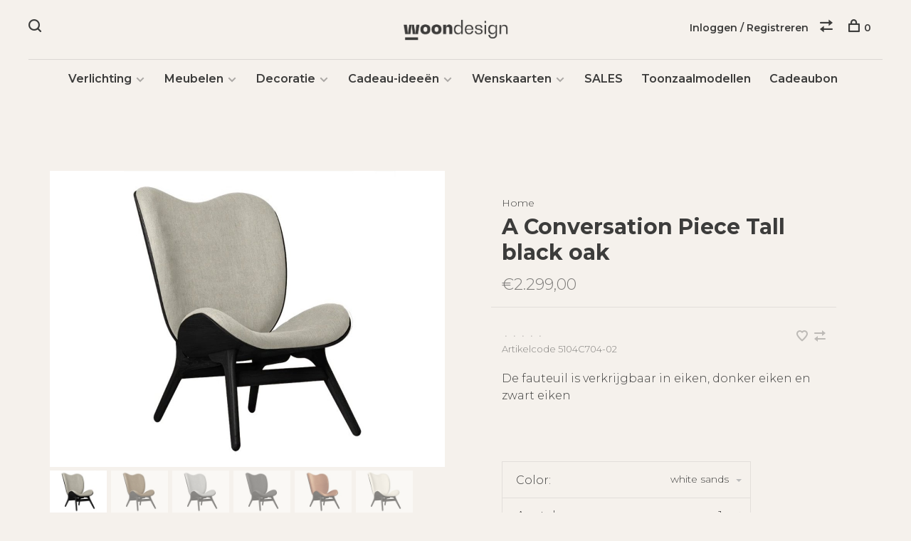

--- FILE ---
content_type: text/html;charset=utf-8
request_url: https://www.woondesignshop.be/a-conversation-piece-tall-black-oak.html
body_size: 13028
content:
<!DOCTYPE html>
<html lang="nl">
  <head>
    
<!-- Google Tag Manager -->
<script>(function(w,d,s,l,i){w[l]=w[l]||[];w[l].push({'gtm.start':
new Date().getTime(),event:'gtm.js'});var f=d.getElementsByTagName(s)[0],
j=d.createElement(s),dl=l!='dataLayer'?'&l='+l:'';j.async=true;j.src=
'https://www.googletagmanager.com/gtm.js?id='+i+dl;f.parentNode.insertBefore(j,f);
})(window,document,'script','dataLayer','GTM-PCLQQ8S');</script>
<!-- End Google Tag Manager -->
    
    <meta charset="utf-8"/>
<!-- [START] 'blocks/head.rain' -->
<!--

  (c) 2008-2026 Lightspeed Netherlands B.V.
  http://www.lightspeedhq.com
  Generated: 22-01-2026 @ 15:03:36

-->
<link rel="canonical" href="https://www.woondesignshop.be/a-conversation-piece-tall-black-oak.html"/>
<link rel="alternate" href="https://www.woondesignshop.be/index.rss" type="application/rss+xml" title="Nieuwe producten"/>
<meta name="robots" content="noodp,noydir"/>
<meta name="google-site-verification" content="GdpObuX5PcrShmPExSGI1tfvoeclb-5piDN1VP_yG2g"/>
<meta property="og:url" content="https://www.woondesignshop.be/a-conversation-piece-tall-black-oak.html?source=facebook"/>
<meta property="og:site_name" content="Woondesign"/>
<meta property="og:title" content="A Conversation Piece Tall black oak"/>
<meta property="og:description" content="De fauteuil is verkrijgbaar in eiken, donker eiken en zwart eiken"/>
<meta property="og:image" content="https://cdn.webshopapp.com/shops/298741/files/408943545/umage-a-conversation-piece-tall-black-oak.jpg"/>
<script>
(function(w,d,s,l,i){w[l]=w[l]||[];w[l].push({'gtm.start':
new Date().getTime(),event:'gtm.js'});var f=d.getElementsByTagName(s)[0],
j=d.createElement(s),dl=l!='dataLayer'?'&l='+l:'';j.async=true;j.src=
'https://www.googletagmanager.com/gtm.js?id='+i+dl;f.parentNode.insertBefore(j,f);
})(window,document,'script','dataLayer','GTM-WFLPVRV4');
</script>
<!--[if lt IE 9]>
<script src="https://cdn.webshopapp.com/assets/html5shiv.js?2025-02-20"></script>
<![endif]-->
<!-- [END] 'blocks/head.rain' -->
        
        
        
          <meta property="product:brand" content="Umage">            <meta property="product:condition" content="new">
      <meta property="product:price:amount" content="2299.00">
      <meta property="product:price:currency" content="EUR">
      <meta property="product:retailer_item_id" content="5104C704-02">        <title>A Conversation Piece Tall black oak - Woondesign</title>
    <meta name="description" content="De fauteuil is verkrijgbaar in eiken, donker eiken en zwart eiken" />
    <meta name="keywords" content="Umage, A, Conversation, Piece, Tall, black, oak, verlichting, lamp, LED, deco, meubelen" />
    <meta http-equiv="X-UA-Compatible" content="ie=edge">
    <meta name="viewport" content="width=device-width, initial-scale=1.0">
    <meta name="apple-mobile-web-app-capable" content="yes">
    <meta name="apple-mobile-web-app-status-bar-style" content="black">
    <meta name="viewport" content="width=device-width, initial-scale=1, maximum-scale=1, user-scalable=0"/>

    <link rel="shortcut icon" href="https://cdn.webshopapp.com/shops/298741/themes/177161/v/300856/assets/favicon.ico?20210616164236" type="image/x-icon" />
    <link href='//fonts.googleapis.com/css?family=Montserrat:400,400i,300,500,600,700,700i,800,900' rel='stylesheet' type='text/css'>
        <link rel="stylesheet" href="https://cdn.webshopapp.com/assets/gui-2-0.css?2025-02-20" />
    <link rel="stylesheet" href="https://cdn.webshopapp.com/assets/gui-responsive-2-0.css?2025-02-20" /> 
    <link rel="stylesheet" href="https://cdn.webshopapp.com/shops/298741/themes/177161/assets/style.css?20260105145228">
    <link rel="stylesheet" href="https://cdn.webshopapp.com/shops/298741/themes/177161/assets/settings.css?20260105145228" />
    
    <script src="//ajax.googleapis.com/ajax/libs/jquery/3.0.0/jquery.min.js"></script>
    <script>
      	if( !window.jQuery ) document.write('<script src="https://cdn.webshopapp.com/shops/298741/themes/177161/assets/jquery-3.0.0.min.js?20260105145228"><\/script>');
    </script>
    <script src="//cdn.jsdelivr.net/npm/js-cookie@2/src/js.cookie.min.js"></script>
    
    <script src="https://cdn.webshopapp.com/assets/gui.js?2025-02-20"></script>
    <script src="https://cdn.webshopapp.com/assets/gui-responsive-2-0.js?2025-02-20"></script>
    <script src="https://cdn.webshopapp.com/shops/298741/themes/177161/assets/scripts-min.js?20260105145228"></script>
    
        
        
        
  </head>
  <body class="page-a-conversation-piece-tall-black-oak">
    
<!-- Google Tag Manager (noscript) -->
<noscript><iframe src="https://www.googletagmanager.com/ns.html?id=GTM-PCLQQ8S"
height="0" width="0" style="display:none;visibility:hidden"></iframe></noscript>
<!-- End Google Tag Manager (noscript) -->
    
    <div class="page-content">
      
                                      	      	              	      	      	            
      <script>
      var product_image_size = '880x660x2',
          product_image_thumb = '176x132x2',
          product_in_stock_label = 'Op voorraad',
          product_backorder_label = 'In backorder',
      		product_out_of_stock_label = 'Niet op voorraad',
          product_multiple_variant_label = 'View all product options',
          show_variant_picker = 1,
          display_variant_picker_on = 'specific',
          show_newsletter_promo_popup = 0,
          newsletter_promo_delay = '10000',
          newsletter_promo_hide_until = '7',
      		currency_format = '€',
          number_format = '0,0.00',
      		shop_url = 'https://www.woondesignshop.be/',
          shop_id = '298741',
        	readmore = 'Lees meer',
          search_url = "https://www.woondesignshop.be/search/",
          search_empty = 'Geen producten gevonden',
                    view_all_results = 'Bekijk alle resultaten';
    	</script>
			
      

<div class="mobile-nav-overlay"></div>

<header class="site-header site-header-lg menu-bottom-layout menu-bottom-layout-center has-mobile-logo">
  
    <nav class="secondary-nav nav-style secondary-nav-left">
    

    <div class="search-header secondary-style">
      <form action="https://www.woondesignshop.be/search/" method="get" id="searchForm">
        <input type="text" name="q" autocomplete="off" value="" placeholder="Zoek naar artikel">
        <a href="#" class="search-close">Sluiten</a>
        <div class="search-results"></div>
      </form>
    </div>
    
    <ul>
      <li class="search-trigger-item">
        <a href="#" title="Zoeken" class="search-trigger"><span class="nc-icon-mini ui-1_zoom"></span></a>
      </li>
    </ul>
    
  </nav>
    
  <a href="https://www.woondesignshop.be/" class="logo logo-lg logo-center">
          <img src="https://cdn.webshopapp.com/shops/298741/themes/177161/v/300861/assets/logo.png?20210616164236" alt="Woondesign" class="logo-image">
      <img src="https://cdn.webshopapp.com/shops/298741/themes/177161/v/300856/assets/logo-white.png?20210616164236" alt="Woondesign" class="logo-image logo-image-white">
              <img src="https://cdn.webshopapp.com/shops/298741/themes/177161/v/300856/assets/logo-mobile.png?20210616164236" alt="Woondesign" class="logo-image-mobile">
      </a>

  <nav class="main-nav nav-style">
    <ul>
      
                  	
      	      	              
                        	
      	                <li class="menu-item-category-9975101 has-child">
          <a href="https://www.woondesignshop.be/verlichting/">Verlichting</a>
          <button class="mobile-menu-subopen"><span class="nc-icon-mini arrows-3_small-down"></span></button>                    <ul class="">
                          <li class="subsubitem has-child">
                <a class="underline-hover" href="https://www.woondesignshop.be/verlichting/binnenverlichting/" title="Binnenverlichting">Binnenverlichting</a>
                <button class="mobile-menu-subopen"><span class="nc-icon-mini arrows-3_small-down"></span></button>                                <ul class="">
                                      <li class="subsubitem">
                      <a class="underline-hover" href="https://www.woondesignshop.be/verlichting/binnenverlichting/hanglampen/" title="Hanglampen">Hanglampen</a>
                    </li>
                                      <li class="subsubitem">
                      <a class="underline-hover" href="https://www.woondesignshop.be/verlichting/binnenverlichting/plafondlampen/" title="Plafondlampen">Plafondlampen</a>
                    </li>
                                      <li class="subsubitem">
                      <a class="underline-hover" href="https://www.woondesignshop.be/verlichting/binnenverlichting/wandlampen/" title="Wandlampen">Wandlampen</a>
                    </li>
                                      <li class="subsubitem">
                      <a class="underline-hover" href="https://www.woondesignshop.be/verlichting/binnenverlichting/inbouwspots/" title="Inbouwspots">Inbouwspots</a>
                    </li>
                                      <li class="subsubitem">
                      <a class="underline-hover" href="https://www.woondesignshop.be/verlichting/binnenverlichting/opbouwspots/" title="Opbouwspots">Opbouwspots</a>
                    </li>
                                      <li class="subsubitem">
                      <a class="underline-hover" href="https://www.woondesignshop.be/verlichting/binnenverlichting/vloerlampen/" title="Vloerlampen">Vloerlampen</a>
                    </li>
                                      <li class="subsubitem">
                      <a class="underline-hover" href="https://www.woondesignshop.be/verlichting/binnenverlichting/tafel-en-bureaulampen/" title="Tafel- en Bureaulampen">Tafel- en Bureaulampen</a>
                    </li>
                                      <li class="subsubitem">
                      <a class="underline-hover" href="https://www.woondesignshop.be/verlichting/binnenverlichting/binnenverlichting-met-sensor/" title="Binnenverlichting met sensor">Binnenverlichting met sensor</a>
                    </li>
                                      <li class="subsubitem">
                      <a class="underline-hover" href="https://www.woondesignshop.be/verlichting/binnenverlichting/railverlichting/" title="Railverlichting">Railverlichting</a>
                    </li>
                                      <li class="subsubitem">
                      <a class="underline-hover" href="https://www.woondesignshop.be/verlichting/binnenverlichting/verlichting-incl-usb-charger/" title="Verlichting incl USB charger ">Verlichting incl USB charger </a>
                    </li>
                                      <li class="subsubitem">
                      <a class="underline-hover" href="https://www.woondesignshop.be/verlichting/binnenverlichting/kastlampen/" title="Kastlampen">Kastlampen</a>
                    </li>
                                      <li class="subsubitem">
                      <a class="underline-hover" href="https://www.woondesignshop.be/verlichting/binnenverlichting/armaturen-zonder-kap/" title="Armaturen zonder kap">Armaturen zonder kap</a>
                    </li>
                                      <li class="subsubitem">
                      <a class="underline-hover" href="https://www.woondesignshop.be/verlichting/binnenverlichting/lampenkappen/" title="Lampenkappen">Lampenkappen</a>
                    </li>
                                      <li class="subsubitem">
                      <a class="underline-hover" href="https://www.woondesignshop.be/verlichting/binnenverlichting/onderdelen/" title="Onderdelen">Onderdelen</a>
                    </li>
                                  </ul>
                              </li>
                          <li class="subsubitem has-child">
                <a class="underline-hover" href="https://www.woondesignshop.be/verlichting/buitenverlichting/" title="Buitenverlichting">Buitenverlichting</a>
                <button class="mobile-menu-subopen"><span class="nc-icon-mini arrows-3_small-down"></span></button>                                <ul class="">
                                      <li class="subsubitem">
                      <a class="underline-hover" href="https://www.woondesignshop.be/verlichting/buitenverlichting/opbouwspots/" title="Opbouwspots">Opbouwspots</a>
                    </li>
                                      <li class="subsubitem">
                      <a class="underline-hover" href="https://www.woondesignshop.be/verlichting/buitenverlichting/inbouwspots/" title="Inbouwspots">Inbouwspots</a>
                    </li>
                                      <li class="subsubitem">
                      <a class="underline-hover" href="https://www.woondesignshop.be/verlichting/buitenverlichting/hanglampen/" title="Hanglampen">Hanglampen</a>
                    </li>
                                      <li class="subsubitem">
                      <a class="underline-hover" href="https://www.woondesignshop.be/verlichting/buitenverlichting/plafondlampen/" title="Plafondlampen">Plafondlampen</a>
                    </li>
                                      <li class="subsubitem">
                      <a class="underline-hover" href="https://www.woondesignshop.be/verlichting/buitenverlichting/wandlampen/" title="Wandlampen">Wandlampen</a>
                    </li>
                                      <li class="subsubitem">
                      <a class="underline-hover" href="https://www.woondesignshop.be/verlichting/buitenverlichting/tuinpalen/" title="Tuinpalen">Tuinpalen</a>
                    </li>
                                      <li class="subsubitem">
                      <a class="underline-hover" href="https://www.woondesignshop.be/verlichting/buitenverlichting/buitenverlichting-met-sensor/" title="Buitenverlichting met sensor">Buitenverlichting met sensor</a>
                    </li>
                                      <li class="subsubitem">
                      <a class="underline-hover" href="https://www.woondesignshop.be/verlichting/buitenverlichting/lichtslingers/" title="Lichtslingers">Lichtslingers</a>
                    </li>
                                      <li class="subsubitem">
                      <a class="underline-hover" href="https://www.woondesignshop.be/verlichting/buitenverlichting/grondspots/" title="Grondspots">Grondspots</a>
                    </li>
                                      <li class="subsubitem">
                      <a class="underline-hover" href="https://www.woondesignshop.be/verlichting/buitenverlichting/onderdelen/" title="Onderdelen">Onderdelen</a>
                    </li>
                                      <li class="subsubitem">
                      <a class="underline-hover" href="https://www.woondesignshop.be/verlichting/buitenverlichting/accessoires/" title="Accessoires">Accessoires</a>
                    </li>
                                      <li class="subsubitem">
                      <a class="underline-hover" href="https://www.woondesignshop.be/verlichting/buitenverlichting/draadloos-zonne-energie/" title="draadloos &amp; zonne-energie">draadloos &amp; zonne-energie</a>
                    </li>
                                      <li class="subsubitem">
                      <a class="underline-hover" href="https://www.woondesignshop.be/verlichting/buitenverlichting/tafel-en-bureaulampen/" title="Tafel- en Bureaulampen">Tafel- en Bureaulampen</a>
                    </li>
                                      <li class="subsubitem">
                      <a class="underline-hover" href="https://www.woondesignshop.be/verlichting/buitenverlichting/vloerlampen/" title="Vloerlampen">Vloerlampen</a>
                    </li>
                                  </ul>
                              </li>
                          <li class="subsubitem has-child">
                <a class="underline-hover" href="https://www.woondesignshop.be/verlichting/oplaadbare-verlichting/" title="Oplaadbare verlichting">Oplaadbare verlichting</a>
                <button class="mobile-menu-subopen"><span class="nc-icon-mini arrows-3_small-down"></span></button>                                <ul class="">
                                      <li class="subsubitem">
                      <a class="underline-hover" href="https://www.woondesignshop.be/verlichting/oplaadbare-verlichting/tafel-en-bureaulampen/" title="Tafel en Bureaulampen">Tafel en Bureaulampen</a>
                    </li>
                                      <li class="subsubitem">
                      <a class="underline-hover" href="https://www.woondesignshop.be/verlichting/oplaadbare-verlichting/vloerlampen/" title="Vloerlampen">Vloerlampen</a>
                    </li>
                                      <li class="subsubitem">
                      <a class="underline-hover" href="https://www.woondesignshop.be/verlichting/oplaadbare-verlichting/wandlamp/" title="Wandlamp">Wandlamp</a>
                    </li>
                                  </ul>
                              </li>
                          <li class="subsubitem has-child">
                <a class="underline-hover" href="https://www.woondesignshop.be/verlichting/badkamerverlichting/" title="Badkamerverlichting">Badkamerverlichting</a>
                <button class="mobile-menu-subopen"><span class="nc-icon-mini arrows-3_small-down"></span></button>                                <ul class="">
                                      <li class="subsubitem">
                      <a class="underline-hover" href="https://www.woondesignshop.be/verlichting/badkamerverlichting/opbouwspots/" title="Opbouwspots">Opbouwspots</a>
                    </li>
                                      <li class="subsubitem">
                      <a class="underline-hover" href="https://www.woondesignshop.be/verlichting/badkamerverlichting/inbouwspots/" title="Inbouwspots">Inbouwspots</a>
                    </li>
                                      <li class="subsubitem">
                      <a class="underline-hover" href="https://www.woondesignshop.be/verlichting/badkamerverlichting/wandlampen/" title="Wandlampen">Wandlampen</a>
                    </li>
                                      <li class="subsubitem">
                      <a class="underline-hover" href="https://www.woondesignshop.be/verlichting/badkamerverlichting/spiegelverlichting/" title="Spiegelverlichting">Spiegelverlichting</a>
                    </li>
                                      <li class="subsubitem">
                      <a class="underline-hover" href="https://www.woondesignshop.be/verlichting/badkamerverlichting/plafondlampen/" title="Plafondlampen">Plafondlampen</a>
                    </li>
                                      <li class="subsubitem">
                      <a class="underline-hover" href="https://www.woondesignshop.be/verlichting/badkamerverlichting/sensor-verlichting/" title="Sensor verlichting">Sensor verlichting</a>
                    </li>
                                      <li class="subsubitem">
                      <a class="underline-hover" href="https://www.woondesignshop.be/verlichting/badkamerverlichting/hanglampen/" title="Hanglampen">Hanglampen</a>
                    </li>
                                  </ul>
                              </li>
                          <li class="subsubitem has-child">
                <a class="underline-hover" href="https://www.woondesignshop.be/verlichting/lichtbronnen/" title="Lichtbronnen">Lichtbronnen</a>
                <button class="mobile-menu-subopen"><span class="nc-icon-mini arrows-3_small-down"></span></button>                                <ul class="">
                                      <li class="subsubitem">
                      <a class="underline-hover" href="https://www.woondesignshop.be/verlichting/lichtbronnen/deco-bulbs/" title="Deco bulbs ">Deco bulbs </a>
                    </li>
                                      <li class="subsubitem">
                      <a class="underline-hover" href="https://www.woondesignshop.be/verlichting/lichtbronnen/e27-lampen/" title="E27 lampen">E27 lampen</a>
                    </li>
                                      <li class="subsubitem">
                      <a class="underline-hover" href="https://www.woondesignshop.be/verlichting/lichtbronnen/e14-lampen/" title="E14 lampen">E14 lampen</a>
                    </li>
                                      <li class="subsubitem">
                      <a class="underline-hover" href="https://www.woondesignshop.be/verlichting/lichtbronnen/gu10-lampen/" title="GU10 lampen">GU10 lampen</a>
                    </li>
                                      <li class="subsubitem">
                      <a class="underline-hover" href="https://www.woondesignshop.be/verlichting/lichtbronnen/g9-lampen/" title="G9 lampen">G9 lampen</a>
                    </li>
                                      <li class="subsubitem">
                      <a class="underline-hover" href="https://www.woondesignshop.be/verlichting/lichtbronnen/mr16/" title="MR16">MR16</a>
                    </li>
                                      <li class="subsubitem">
                      <a class="underline-hover" href="https://www.woondesignshop.be/verlichting/lichtbronnen/led-modules/" title="Led modules">Led modules</a>
                    </li>
                                      <li class="subsubitem">
                      <a class="underline-hover" href="https://www.woondesignshop.be/verlichting/lichtbronnen/g53-lampen/" title="G53 lampen">G53 lampen</a>
                    </li>
                                      <li class="subsubitem">
                      <a class="underline-hover" href="https://www.woondesignshop.be/verlichting/lichtbronnen/12v-lampen/" title="12V lampen">12V lampen</a>
                    </li>
                                      <li class="subsubitem">
                      <a class="underline-hover" href="https://www.woondesignshop.be/verlichting/lichtbronnen/e40-lampen/" title="E40 lampen">E40 lampen</a>
                    </li>
                                      <li class="subsubitem">
                      <a class="underline-hover" href="https://www.woondesignshop.be/verlichting/lichtbronnen/s14d-lampen/" title="S14d lampen">S14d lampen</a>
                    </li>
                                      <li class="subsubitem">
                      <a class="underline-hover" href="https://www.woondesignshop.be/verlichting/lichtbronnen/b22-lampen/" title="B22 lampen">B22 lampen</a>
                    </li>
                                      <li class="subsubitem">
                      <a class="underline-hover" href="https://www.woondesignshop.be/verlichting/lichtbronnen/ar111-lampen/" title="AR111 lampen">AR111 lampen</a>
                    </li>
                                      <li class="subsubitem">
                      <a class="underline-hover" href="https://www.woondesignshop.be/verlichting/lichtbronnen/r7s-lampen/" title="R7S lampen">R7S lampen</a>
                    </li>
                                      <li class="subsubitem">
                      <a class="underline-hover" href="https://www.woondesignshop.be/verlichting/lichtbronnen/mr11/" title="MR11">MR11</a>
                    </li>
                                  </ul>
                              </li>
                          <li class="subsubitem has-child">
                <a class="underline-hover" href="https://www.woondesignshop.be/verlichting/smart/" title="Smart">Smart</a>
                <button class="mobile-menu-subopen"><span class="nc-icon-mini arrows-3_small-down"></span></button>                                <ul class="">
                                      <li class="subsubitem">
                      <a class="underline-hover" href="https://www.woondesignshop.be/verlichting/smart/opbouwspots/" title="Opbouwspots">Opbouwspots</a>
                    </li>
                                      <li class="subsubitem">
                      <a class="underline-hover" href="https://www.woondesignshop.be/verlichting/smart/wandlampen/" title="Wandlampen">Wandlampen</a>
                    </li>
                                      <li class="subsubitem">
                      <a class="underline-hover" href="https://www.woondesignshop.be/verlichting/smart/lichtbronnen/" title="lichtbronnen">lichtbronnen</a>
                    </li>
                                      <li class="subsubitem">
                      <a class="underline-hover" href="https://www.woondesignshop.be/verlichting/smart/plafondlampen/" title="Plafondlampen">Plafondlampen</a>
                    </li>
                                      <li class="subsubitem">
                      <a class="underline-hover" href="https://www.woondesignshop.be/verlichting/smart/accessoires/" title="Accessoires">Accessoires</a>
                    </li>
                                      <li class="subsubitem">
                      <a class="underline-hover" href="https://www.woondesignshop.be/verlichting/smart/inbouwspots/" title="Inbouwspots">Inbouwspots</a>
                    </li>
                                  </ul>
                              </li>
                          <li class="subsubitem">
                <a class="underline-hover" href="https://www.woondesignshop.be/verlichting/kids/" title="Kids">Kids</a>
                                              </li>
                          <li class="subsubitem">
                <a class="underline-hover" href="https://www.woondesignshop.be/verlichting/batterijen/" title="Batterijen">Batterijen</a>
                                              </li>
                          <li class="subsubitem has-child">
                <a class="underline-hover" href="https://www.woondesignshop.be/verlichting/toebehoren/" title="Toebehoren">Toebehoren</a>
                <button class="mobile-menu-subopen"><span class="nc-icon-mini arrows-3_small-down"></span></button>                                <ul class="">
                                      <li class="subsubitem">
                      <a class="underline-hover" href="https://www.woondesignshop.be/verlichting/toebehoren/textielsnoeren/" title="Textielsnoeren">Textielsnoeren</a>
                    </li>
                                      <li class="subsubitem">
                      <a class="underline-hover" href="https://www.woondesignshop.be/verlichting/toebehoren/fittingen-en-fittinghulzen/" title="Fittingen en fittinghulzen">Fittingen en fittinghulzen</a>
                    </li>
                                      <li class="subsubitem">
                      <a class="underline-hover" href="https://www.woondesignshop.be/verlichting/toebehoren/plafondkappen/" title="Plafondkappen">Plafondkappen</a>
                    </li>
                                      <li class="subsubitem">
                      <a class="underline-hover" href="https://www.woondesignshop.be/verlichting/toebehoren/snoerschakelaars-en-dimmers/" title="Snoerschakelaars en -dimmers">Snoerschakelaars en -dimmers</a>
                    </li>
                                      <li class="subsubitem">
                      <a class="underline-hover" href="https://www.woondesignshop.be/verlichting/toebehoren/stekkers/" title="Stekkers">Stekkers</a>
                    </li>
                                      <li class="subsubitem">
                      <a class="underline-hover" href="https://www.woondesignshop.be/verlichting/toebehoren/kleine-onderdelen/" title="Kleine onderdelen">Kleine onderdelen</a>
                    </li>
                                      <li class="subsubitem">
                      <a class="underline-hover" href="https://www.woondesignshop.be/verlichting/toebehoren/stekkerdoos/" title="Stekkerdoos">Stekkerdoos</a>
                    </li>
                                  </ul>
                              </li>
                      </ul>
                  </li>
                <li class="menu-item-category-9975237 has-child">
          <a href="https://www.woondesignshop.be/meubelen/">Meubelen</a>
          <button class="mobile-menu-subopen"><span class="nc-icon-mini arrows-3_small-down"></span></button>                    <ul class="">
                          <li class="subsubitem has-child">
                <a class="underline-hover" href="https://www.woondesignshop.be/meubelen/stoelen/" title="Stoelen">Stoelen</a>
                <button class="mobile-menu-subopen"><span class="nc-icon-mini arrows-3_small-down"></span></button>                                <ul class="">
                                      <li class="subsubitem">
                      <a class="underline-hover" href="https://www.woondesignshop.be/meubelen/stoelen/eetkamerstoelen/" title="Eetkamerstoelen">Eetkamerstoelen</a>
                    </li>
                                      <li class="subsubitem">
                      <a class="underline-hover" href="https://www.woondesignshop.be/meubelen/stoelen/eetkamerstoelen-op-maat/" title="Eetkamerstoelen op maat ">Eetkamerstoelen op maat </a>
                    </li>
                                      <li class="subsubitem">
                      <a class="underline-hover" href="https://www.woondesignshop.be/meubelen/stoelen/hoge-stoelen/" title="Hoge stoelen">Hoge stoelen</a>
                    </li>
                                      <li class="subsubitem">
                      <a class="underline-hover" href="https://www.woondesignshop.be/meubelen/stoelen/poufs-krukjes/" title="Poufs &amp; krukjes">Poufs &amp; krukjes</a>
                    </li>
                                      <li class="subsubitem">
                      <a class="underline-hover" href="https://www.woondesignshop.be/meubelen/stoelen/zitbank/" title="Zitbank">Zitbank</a>
                    </li>
                                      <li class="subsubitem">
                      <a class="underline-hover" href="https://www.woondesignshop.be/meubelen/stoelen/bekleding-stoelen/" title="Bekleding stoelen ">Bekleding stoelen </a>
                    </li>
                                      <li class="subsubitem">
                      <a class="underline-hover" href="https://www.woondesignshop.be/meubelen/stoelen/bureaustoelen/" title="Bureaustoelen">Bureaustoelen</a>
                    </li>
                                  </ul>
                              </li>
                          <li class="subsubitem has-child">
                <a class="underline-hover" href="https://www.woondesignshop.be/meubelen/tafels/" title="Tafels">Tafels</a>
                <button class="mobile-menu-subopen"><span class="nc-icon-mini arrows-3_small-down"></span></button>                                <ul class="">
                                      <li class="subsubitem">
                      <a class="underline-hover" href="https://www.woondesignshop.be/meubelen/tafels/bijzettafels/" title="Bijzettafels">Bijzettafels</a>
                    </li>
                                      <li class="subsubitem">
                      <a class="underline-hover" href="https://www.woondesignshop.be/meubelen/tafels/coffee-tafels/" title="Coffee tafels">Coffee tafels</a>
                    </li>
                                      <li class="subsubitem">
                      <a class="underline-hover" href="https://www.woondesignshop.be/meubelen/tafels/eettafels/" title="Eettafels">Eettafels</a>
                    </li>
                                      <li class="subsubitem">
                      <a class="underline-hover" href="https://www.woondesignshop.be/meubelen/tafels/maatwerktafels/" title="Maatwerktafels">Maatwerktafels</a>
                    </li>
                                      <li class="subsubitem">
                      <a class="underline-hover" href="https://www.woondesignshop.be/meubelen/tafels/bureau/" title="Bureau">Bureau</a>
                    </li>
                                  </ul>
                              </li>
                          <li class="subsubitem has-child">
                <a class="underline-hover" href="https://www.woondesignshop.be/meubelen/kasten/" title="Kasten">Kasten</a>
                <button class="mobile-menu-subopen"><span class="nc-icon-mini arrows-3_small-down"></span></button>                                <ul class="">
                                      <li class="subsubitem">
                      <a class="underline-hover" href="https://www.woondesignshop.be/meubelen/kasten/tv-kast/" title="TV-kast">TV-kast</a>
                    </li>
                                      <li class="subsubitem">
                      <a class="underline-hover" href="https://www.woondesignshop.be/meubelen/kasten/dressoir/" title="Dressoir">Dressoir</a>
                    </li>
                                      <li class="subsubitem">
                      <a class="underline-hover" href="https://www.woondesignshop.be/meubelen/kasten/console-tafel/" title="Console tafel">Console tafel</a>
                    </li>
                                      <li class="subsubitem">
                      <a class="underline-hover" href="https://www.woondesignshop.be/meubelen/kasten/nachtkastje/" title="Nachtkastje">Nachtkastje</a>
                    </li>
                                      <li class="subsubitem">
                      <a class="underline-hover" href="https://www.woondesignshop.be/meubelen/kasten/wandkast/" title="Wandkast">Wandkast</a>
                    </li>
                                      <li class="subsubitem">
                      <a class="underline-hover" href="https://www.woondesignshop.be/meubelen/kasten/cabinet/" title="Cabinet">Cabinet</a>
                    </li>
                                      <li class="subsubitem">
                      <a class="underline-hover" href="https://www.woondesignshop.be/meubelen/kasten/meubel-accessoires/" title="Meubel accessoires">Meubel accessoires</a>
                    </li>
                                  </ul>
                              </li>
                          <li class="subsubitem">
                <a class="underline-hover" href="https://www.woondesignshop.be/meubelen/lounge-chairs/" title="Lounge chairs">Lounge chairs</a>
                                              </li>
                          <li class="subsubitem has-child">
                <a class="underline-hover" href="https://www.woondesignshop.be/meubelen/sofas/" title="Sofa&#039;s">Sofa&#039;s</a>
                <button class="mobile-menu-subopen"><span class="nc-icon-mini arrows-3_small-down"></span></button>                                <ul class="">
                                      <li class="subsubitem">
                      <a class="underline-hover" href="https://www.woondesignshop.be/meubelen/sofas/modulaire-zetels/" title="Modulaire zetels">Modulaire zetels</a>
                    </li>
                                      <li class="subsubitem">
                      <a class="underline-hover" href="https://www.woondesignshop.be/meubelen/sofas/hocker-poef/" title="Hocker / Poef">Hocker / Poef</a>
                    </li>
                                      <li class="subsubitem">
                      <a class="underline-hover" href="https://www.woondesignshop.be/meubelen/sofas/1-zit/" title="1 zit">1 zit</a>
                    </li>
                                      <li class="subsubitem">
                      <a class="underline-hover" href="https://www.woondesignshop.be/meubelen/sofas/2-zit/" title="2 zit ">2 zit </a>
                    </li>
                                      <li class="subsubitem">
                      <a class="underline-hover" href="https://www.woondesignshop.be/meubelen/sofas/3-zit/" title="3 zit">3 zit</a>
                    </li>
                                      <li class="subsubitem">
                      <a class="underline-hover" href="https://www.woondesignshop.be/meubelen/sofas/3-zit-11328275/" title="&gt; 3 zit">&gt; 3 zit</a>
                    </li>
                                      <li class="subsubitem">
                      <a class="underline-hover" href="https://www.woondesignshop.be/meubelen/sofas/bescherming-textiel/" title="Bescherming textiel">Bescherming textiel</a>
                    </li>
                                      <li class="subsubitem">
                      <a class="underline-hover" href="https://www.woondesignshop.be/meubelen/sofas/accessoires/" title="Accessoires">Accessoires</a>
                    </li>
                                      <li class="subsubitem">
                      <a class="underline-hover" href="https://www.woondesignshop.be/meubelen/sofas/sofabed/" title="Sofabed">Sofabed</a>
                    </li>
                                  </ul>
                              </li>
                          <li class="subsubitem has-child">
                <a class="underline-hover" href="https://www.woondesignshop.be/meubelen/buitenmeubilair/" title="Buitenmeubilair">Buitenmeubilair</a>
                <button class="mobile-menu-subopen"><span class="nc-icon-mini arrows-3_small-down"></span></button>                                <ul class="">
                                      <li class="subsubitem">
                      <a class="underline-hover" href="https://www.woondesignshop.be/meubelen/buitenmeubilair/lounge/" title="Lounge">Lounge</a>
                    </li>
                                      <li class="subsubitem">
                      <a class="underline-hover" href="https://www.woondesignshop.be/meubelen/buitenmeubilair/tuintafels/" title="Tuintafels">Tuintafels</a>
                    </li>
                                      <li class="subsubitem">
                      <a class="underline-hover" href="https://www.woondesignshop.be/meubelen/buitenmeubilair/bijzettafels/" title="Bijzettafels">Bijzettafels</a>
                    </li>
                                      <li class="subsubitem">
                      <a class="underline-hover" href="https://www.woondesignshop.be/meubelen/buitenmeubilair/tuinstoelen/" title="Tuinstoelen">Tuinstoelen</a>
                    </li>
                                      <li class="subsubitem">
                      <a class="underline-hover" href="https://www.woondesignshop.be/meubelen/buitenmeubilair/tuinbanken/" title="Tuinbanken">Tuinbanken</a>
                    </li>
                                  </ul>
                              </li>
                      </ul>
                  </li>
                <li class="menu-item-category-9975247 has-child">
          <a href="https://www.woondesignshop.be/decoratie/">Decoratie</a>
          <button class="mobile-menu-subopen"><span class="nc-icon-mini arrows-3_small-down"></span></button>                    <ul class="">
                          <li class="subsubitem has-child">
                <a class="underline-hover" href="https://www.woondesignshop.be/decoratie/serax-servies/" title="SERAX Servies">SERAX Servies</a>
                <button class="mobile-menu-subopen"><span class="nc-icon-mini arrows-3_small-down"></span></button>                                <ul class="">
                                      <li class="subsubitem">
                      <a class="underline-hover" href="https://www.woondesignshop.be/decoratie/serax-servies/sergio-herman/" title="Sergio Herman ">Sergio Herman </a>
                    </li>
                                      <li class="subsubitem">
                      <a class="underline-hover" href="https://www.woondesignshop.be/decoratie/serax-servies/ann-demeulemeester/" title="Ann Demeulemeester">Ann Demeulemeester</a>
                    </li>
                                      <li class="subsubitem">
                      <a class="underline-hover" href="https://www.woondesignshop.be/decoratie/serax-servies/vincent-van-duysen/" title="Vincent Van Duysen">Vincent Van Duysen</a>
                    </li>
                                      <li class="subsubitem">
                      <a class="underline-hover" href="https://www.woondesignshop.be/decoratie/serax-servies/marie-michielssen/" title="Marie Michielssen">Marie Michielssen</a>
                    </li>
                                      <li class="subsubitem">
                      <a class="underline-hover" href="https://www.woondesignshop.be/decoratie/serax-servies/pascale-naessens/" title="Pascale Naessens">Pascale Naessens</a>
                    </li>
                                      <li class="subsubitem">
                      <a class="underline-hover" href="https://www.woondesignshop.be/decoratie/serax-servies/kelly-wearstler/" title="Kelly Wearstler">Kelly Wearstler</a>
                    </li>
                                      <li class="subsubitem">
                      <a class="underline-hover" href="https://www.woondesignshop.be/decoratie/serax-servies/ottolenghi/" title="Ottolenghi">Ottolenghi</a>
                    </li>
                                  </ul>
                              </li>
                          <li class="subsubitem">
                <a class="underline-hover" href="https://www.woondesignshop.be/decoratie/vilten-bloemen/" title="Vilten Bloemen ">Vilten Bloemen </a>
                                              </li>
                          <li class="subsubitem">
                <a class="underline-hover" href="https://www.woondesignshop.be/decoratie/vazen-en-bloempotten/" title="Vazen en bloempotten">Vazen en bloempotten</a>
                                              </li>
                          <li class="subsubitem has-child">
                <a class="underline-hover" href="https://www.woondesignshop.be/decoratie/keuken-eetkamer/" title="Keuken &amp; eetkamer">Keuken &amp; eetkamer</a>
                <button class="mobile-menu-subopen"><span class="nc-icon-mini arrows-3_small-down"></span></button>                                <ul class="">
                                      <li class="subsubitem">
                      <a class="underline-hover" href="https://www.woondesignshop.be/decoratie/keuken-eetkamer/hkliving/" title="HKliving ">HKliving </a>
                    </li>
                                      <li class="subsubitem">
                      <a class="underline-hover" href="https://www.woondesignshop.be/decoratie/keuken-eetkamer/nicolas-vahe/" title="Nicolas Vahé">Nicolas Vahé</a>
                    </li>
                                      <li class="subsubitem">
                      <a class="underline-hover" href="https://www.woondesignshop.be/decoratie/keuken-eetkamer/helen-b/" title="Helen B ">Helen B </a>
                    </li>
                                      <li class="subsubitem">
                      <a class="underline-hover" href="https://www.woondesignshop.be/decoratie/keuken-eetkamer/textiel/" title="Textiel">Textiel</a>
                    </li>
                                      <li class="subsubitem">
                      <a class="underline-hover" href="https://www.woondesignshop.be/decoratie/keuken-eetkamer/accessoires/" title="Accessoires">Accessoires</a>
                    </li>
                                      <li class="subsubitem">
                      <a class="underline-hover" href="https://www.woondesignshop.be/decoratie/keuken-eetkamer/keukenmolen/" title="Keukenmolen">Keukenmolen</a>
                    </li>
                                      <li class="subsubitem">
                      <a class="underline-hover" href="https://www.woondesignshop.be/decoratie/keuken-eetkamer/glazen-karaffen/" title="Glazen &amp; karaffen ">Glazen &amp; karaffen </a>
                    </li>
                                      <li class="subsubitem">
                      <a class="underline-hover" href="https://www.woondesignshop.be/decoratie/keuken-eetkamer/schalen/" title="Schalen">Schalen</a>
                    </li>
                                      <li class="subsubitem">
                      <a class="underline-hover" href="https://www.woondesignshop.be/decoratie/keuken-eetkamer/bestek/" title="Bestek">Bestek</a>
                    </li>
                                      <li class="subsubitem">
                      <a class="underline-hover" href="https://www.woondesignshop.be/decoratie/keuken-eetkamer/tapas-planken/" title="Tapas Planken">Tapas Planken</a>
                    </li>
                                  </ul>
                              </li>
                          <li class="subsubitem has-child">
                <a class="underline-hover" href="https://www.woondesignshop.be/decoratie/kaarsen-kandelaars-en-kaarshouders/" title="Kaarsen, kandelaars en kaarshouders">Kaarsen, kandelaars en kaarshouders</a>
                <button class="mobile-menu-subopen"><span class="nc-icon-mini arrows-3_small-down"></span></button>                                <ul class="">
                                      <li class="subsubitem">
                      <a class="underline-hover" href="https://www.woondesignshop.be/decoratie/kaarsen-kandelaars-en-kaarshouders/led-kaarsen/" title="LED-kaarsen">LED-kaarsen</a>
                    </li>
                                  </ul>
                              </li>
                          <li class="subsubitem">
                <a class="underline-hover" href="https://www.woondesignshop.be/decoratie/spiegels/" title="Spiegels">Spiegels</a>
                                              </li>
                          <li class="subsubitem">
                <a class="underline-hover" href="https://www.woondesignshop.be/decoratie/fotokaders-kaders/" title="Fotokaders / kaders">Fotokaders / kaders</a>
                                              </li>
                          <li class="subsubitem">
                <a class="underline-hover" href="https://www.woondesignshop.be/decoratie/kussens/" title="Kussens">Kussens</a>
                                              </li>
                          <li class="subsubitem">
                <a class="underline-hover" href="https://www.woondesignshop.be/decoratie/plaids/" title="Plaids">Plaids</a>
                                              </li>
                          <li class="subsubitem has-child">
                <a class="underline-hover" href="https://www.woondesignshop.be/decoratie/tapijten-matten/" title="Tapijten &amp; matten">Tapijten &amp; matten</a>
                <button class="mobile-menu-subopen"><span class="nc-icon-mini arrows-3_small-down"></span></button>                                <ul class="">
                                      <li class="subsubitem">
                      <a class="underline-hover" href="https://www.woondesignshop.be/decoratie/tapijten-matten/mad-about-mats/" title="Mad About Mats">Mad About Mats</a>
                    </li>
                                      <li class="subsubitem">
                      <a class="underline-hover" href="https://www.woondesignshop.be/decoratie/tapijten-matten/vloerkleden/" title="Vloerkleden">Vloerkleden</a>
                    </li>
                                      <li class="subsubitem">
                      <a class="underline-hover" href="https://www.woondesignshop.be/decoratie/tapijten-matten/badmatten/" title="Badmatten">Badmatten</a>
                    </li>
                                  </ul>
                              </li>
                          <li class="subsubitem">
                <a class="underline-hover" href="https://www.woondesignshop.be/decoratie/droogbloemen/" title="Droogbloemen">Droogbloemen</a>
                                              </li>
                          <li class="subsubitem has-child">
                <a class="underline-hover" href="https://www.woondesignshop.be/decoratie/cosmetica/" title="Cosmetica">Cosmetica</a>
                <button class="mobile-menu-subopen"><span class="nc-icon-mini arrows-3_small-down"></span></button>                                <ul class="">
                                      <li class="subsubitem">
                      <a class="underline-hover" href="https://www.woondesignshop.be/decoratie/cosmetica/geurstokjes/" title="Geurstokjes">Geurstokjes</a>
                    </li>
                                      <li class="subsubitem">
                      <a class="underline-hover" href="https://www.woondesignshop.be/decoratie/cosmetica/lucht-verfrisser/" title="Lucht verfrisser">Lucht verfrisser</a>
                    </li>
                                      <li class="subsubitem">
                      <a class="underline-hover" href="https://www.woondesignshop.be/decoratie/cosmetica/handsoap-lotion/" title="Handsoap &amp; lotion">Handsoap &amp; lotion</a>
                    </li>
                                      <li class="subsubitem">
                      <a class="underline-hover" href="https://www.woondesignshop.be/decoratie/cosmetica/geurkaarsen/" title="Geurkaarsen">Geurkaarsen</a>
                    </li>
                                  </ul>
                              </li>
                          <li class="subsubitem">
                <a class="underline-hover" href="https://www.woondesignshop.be/decoratie/speakers/" title="Speakers">Speakers</a>
                                              </li>
                          <li class="subsubitem has-child">
                <a class="underline-hover" href="https://www.woondesignshop.be/decoratie/opbergen/" title="Opbergen">Opbergen</a>
                <button class="mobile-menu-subopen"><span class="nc-icon-mini arrows-3_small-down"></span></button>                                <ul class="">
                                      <li class="subsubitem">
                      <a class="underline-hover" href="https://www.woondesignshop.be/decoratie/opbergen/manden/" title="Manden">Manden</a>
                    </li>
                                  </ul>
                              </li>
                          <li class="subsubitem">
                <a class="underline-hover" href="https://www.woondesignshop.be/decoratie/tassen/" title="Tassen ">Tassen </a>
                                              </li>
                          <li class="subsubitem">
                <a class="underline-hover" href="https://www.woondesignshop.be/decoratie/kapstokken/" title="Kapstokken">Kapstokken</a>
                                              </li>
                          <li class="subsubitem">
                <a class="underline-hover" href="https://www.woondesignshop.be/decoratie/klokken/" title="Klokken">Klokken</a>
                                              </li>
                          <li class="subsubitem">
                <a class="underline-hover" href="https://www.woondesignshop.be/decoratie/wandplank/" title="wandplank">wandplank</a>
                                              </li>
                          <li class="subsubitem">
                <a class="underline-hover" href="https://www.woondesignshop.be/decoratie/sleutelhangers/" title="Sleutelhangers">Sleutelhangers</a>
                                              </li>
                          <li class="subsubitem">
                <a class="underline-hover" href="https://www.woondesignshop.be/decoratie/tegeltjes/" title="Tegeltjes">Tegeltjes</a>
                                              </li>
                          <li class="subsubitem">
                <a class="underline-hover" href="https://www.woondesignshop.be/decoratie/boeken/" title="Boeken">Boeken</a>
                                              </li>
                      </ul>
                  </li>
                <li class="menu-item-category-9975260 has-child">
          <a href="https://www.woondesignshop.be/cadeau-ideeen/">Cadeau-ideeën</a>
          <button class="mobile-menu-subopen"><span class="nc-icon-mini arrows-3_small-down"></span></button>                    <ul class="">
                          <li class="subsubitem">
                <a class="underline-hover" href="https://www.woondesignshop.be/cadeau-ideeen/5-10-euro/" title="5-10 euro">5-10 euro</a>
                                              </li>
                          <li class="subsubitem">
                <a class="underline-hover" href="https://www.woondesignshop.be/cadeau-ideeen/10-20-euro/" title="10-20 euro">10-20 euro</a>
                                              </li>
                          <li class="subsubitem">
                <a class="underline-hover" href="https://www.woondesignshop.be/cadeau-ideeen/20-25-euro/" title="20-25 euro">20-25 euro</a>
                                              </li>
                          <li class="subsubitem">
                <a class="underline-hover" href="https://www.woondesignshop.be/cadeau-ideeen/25-30-euro/" title="25-30 euro">25-30 euro</a>
                                              </li>
                          <li class="subsubitem">
                <a class="underline-hover" href="https://www.woondesignshop.be/cadeau-ideeen/30-50-euro/" title="30 - 50 euro ">30 - 50 euro </a>
                                              </li>
                          <li class="subsubitem">
                <a class="underline-hover" href="https://www.woondesignshop.be/cadeau-ideeen/50-euro/" title="&gt; 50 euro ">&gt; 50 euro </a>
                                              </li>
                      </ul>
                  </li>
                <li class="menu-item-category-9975265 has-child">
          <a href="https://www.woondesignshop.be/wenskaarten/">Wenskaarten</a>
          <button class="mobile-menu-subopen"><span class="nc-icon-mini arrows-3_small-down"></span></button>                    <ul class="">
                          <li class="subsubitem">
                <a class="underline-hover" href="https://www.woondesignshop.be/wenskaarten/kaart-blanche/" title="Kaart Blanche">Kaart Blanche</a>
                                              </li>
                          <li class="subsubitem">
                <a class="underline-hover" href="https://www.woondesignshop.be/wenskaarten/hello-august/" title="Hello August">Hello August</a>
                                              </li>
                          <li class="subsubitem">
                <a class="underline-hover" href="https://www.woondesignshop.be/wenskaarten/buro-allure/" title="Buro allure">Buro allure</a>
                                              </li>
                          <li class="subsubitem">
                <a class="underline-hover" href="https://www.woondesignshop.be/wenskaarten/cardsi/" title="Cardsi">Cardsi</a>
                                              </li>
                          <li class="subsubitem">
                <a class="underline-hover" href="https://www.woondesignshop.be/wenskaarten/delphine-dedeken/" title="Delphine Dedeken">Delphine Dedeken</a>
                                              </li>
                          <li class="subsubitem">
                <a class="underline-hover" href="https://www.woondesignshop.be/wenskaarten/studio-flash/" title="Studio Flash">Studio Flash</a>
                                              </li>
                          <li class="subsubitem">
                <a class="underline-hover" href="https://www.woondesignshop.be/wenskaarten/the-card-company/" title="The card company">The card company</a>
                                              </li>
                          <li class="subsubitem">
                <a class="underline-hover" href="https://www.woondesignshop.be/wenskaarten/kerstmis-nieuwjaar-wenskaarten/" title="Kerstmis &amp; Nieuwjaar Wenskaarten">Kerstmis &amp; Nieuwjaar Wenskaarten</a>
                                              </li>
                          <li class="subsubitem">
                <a class="underline-hover" href="https://www.woondesignshop.be/wenskaarten/gift-tag/" title="Gift-Tag">Gift-Tag</a>
                                              </li>
                      </ul>
                  </li>
                <li class="menu-item-category-10573900">
          <a href="https://www.woondesignshop.be/sales/">SALES</a>
                            </li>
                <li class="menu-item-category-11065665">
          <a href="https://www.woondesignshop.be/toonzaalmodellen/">Toonzaalmodellen </a>
                            </li>
                      
                        
      	        <li class="">
          <a href="https://www.woondesignshop.be/buy-gift-card/" title="Cadeaubon" target="_blank">
            Cadeaubon
          </a>
        </li>
              
                                    	
      	      
                  
      
      <li class="menu-item-mobile-only m-t-30">
                <a href="#" title="Account" data-featherlight="#loginModal">Login / Register</a>
              </li>
      
            
              
      
    </ul>
  </nav>

  <nav class="secondary-nav nav-style">
     <div class="search-header secondary-style search-trigger-center-fix">
      <form action="https://www.woondesignshop.be/search/" method="get" id="searchForm">
        <input type="text" name="q" autocomplete="off" value="" placeholder="Zoek naar artikel">
        <a href="#" class="search-close">Sluiten</a>
        <div class="search-results"></div>
      </form>
    </div>
    
    <ul>
      <li class="menu-item-desktop-only menu-item-account">
                <a href="#" title="Account" data-featherlight="#loginModal">Inloggen / Registreren</a>
              </li>
      
            
              
      
            
            <li class="hidden-xs">
        <a href="https://www.woondesignshop.be/compare/" title="Vergelijk"><span class="nc-icon-mini arrows-1_direction-56"></span></a>
      </li>
            
      <li>
        <a href="#" title="Winkelwagen" class="cart-trigger"><span class="nc-icon-mini shopping_bag-20"></span>0</a>
      </li>

      <li class="search-trigger-item search-trigger-center-fix">
        <a href="#" title="Zoeken" class="search-trigger"><span class="nc-icon-mini ui-1_zoom"></span></a>
      </li>
    </ul>

   
    
    <a class="burger">
      <span></span>
    </a>
    
  </nav>
</header>      <div itemscope itemtype="http://schema.org/BreadcrumbList">
	<div itemprop="itemListElement" itemscope itemtype="http://schema.org/ListItem">
    <a itemprop="item" href="https://www.woondesignshop.be/"><span itemprop="name" content="Home"></span></a>
    <meta itemprop="position" content="1" />
  </div>
    	<div itemprop="itemListElement" itemscope itemtype="http://schema.org/ListItem">
      <a itemprop="item" href="https://www.woondesignshop.be/a-conversation-piece-tall-black-oak.html"><span itemprop="name" content="A Conversation Piece Tall black oak"></span></a>
      <meta itemprop="position" content="2" />
    </div>
  </div>

<div itemscope itemtype="https://schema.org/Product">
  <meta itemprop="name" content="Umage A Conversation Piece Tall black oak">
  <meta itemprop="brand" content="Umage" />  <meta itemprop="description" content="De fauteuil is verkrijgbaar in eiken, donker eiken en zwart eiken" />  <meta itemprop="image" content="https://cdn.webshopapp.com/shops/298741/files/408943545/300x250x2/umage-a-conversation-piece-tall-black-oak.jpg" />  
    <meta itemprop="mpn" content="5104C704-02" />  <meta itemprop="sku" content="5104C704-02" />  <div itemprop="offers" itemscope itemtype="https://schema.org/Offer">
    <meta itemprop="priceCurrency" content="EUR">
    <meta itemprop="price" content="2299.00" />
    <meta itemprop="itemCondition" itemtype="https://schema.org/OfferItemCondition" content="https://schema.org/NewCondition"/>
   	    <meta itemprop="availability" content="https://schema.org/InStock"/>
        <meta itemprop="url" content="https://www.woondesignshop.be/a-conversation-piece-tall-black-oak.html" />  </div>
    </div>
      <div class="cart-sidebar-container">
  <div class="cart-sidebar">
    <button class="cart-sidebar-close" aria-label="Close">✕</button>
    <div class="cart-sidebar-title">
      <h5>Winkelwagen</h5>
      <p><span class="item-qty"></span> artikelen</p>
    </div>
    
    <div class="cart-sidebar-body">
        
      <div class="no-cart-products">Geen producten gevonden...</div>
      
    </div>
    
      </div>
</div>      <!-- Login Modal -->
<div class="modal-lighbox login-modal" id="loginModal">
  <div class="row">
    <div class="col-sm-6 m-b-30 login-row p-r-30 sm-p-r-15">
      <h4>Inloggen</h4>
      <p>Als u een account bij ons heeft, meld u dan aan.</p>
      <form action="https://www.woondesignshop.be/account/loginPost/?return=https%3A%2F%2Fwww.woondesignshop.be%2Fa-conversation-piece-tall-black-oak.html" method="post" class="secondary-style">
        <input type="hidden" name="key" value="f09fba9a4e99f0ef0e122af82c8ec9d3" />
        <div class="form-row">
          <input type="text" name="email" autocomplete="on" placeholder="E-mailadres" class="required" />
        </div>
        <div class="form-row">
          <input type="password" name="password" autocomplete="on" placeholder="Wachtwoord" class="required" />
        </div>
        <div class="">
          <a class="button button-arrow button-solid button-block popup-validation m-b-15" href="javascript:;" title="Inloggen">Inloggen</a>
                  </div>
      </form>
    </div>
    <div class="col-sm-6 m-b-30 p-l-30 sm-p-l-15">
      <h4>Registreren</h4>
      <p class="register-subtitle">Door een account aan te maken in deze winkel kunt u het betalingsproces sneller doorlopen, meerdere adressen opslaan, bestellingen bekijken en volgen en meer.</p>
      <a class="button button-arrow" href="https://www.woondesignshop.be/account/register/" title="Account aanmaken">Account aanmaken</a>
    </div>
  </div>
  <div class="text-center forgot-password">
    <a class="forgot-pw" href="https://www.woondesignshop.be/account/password/">Wachtwoord vergeten?</a>
  </div>
</div>      
      <main class="main-content">
                  		
<div class="container">
  <!-- Single product into -->
  <div class="product-intro" data-brand="Umage">
    <div class="row">
      <div class="col-md-6 stick-it-in">
        <div class="product-media">
          
          <div class="product-images">
                        <div class="product-image">
              <a href="https://cdn.webshopapp.com/shops/298741/files/408943545/image.jpg" data-caption="">
                <img src="https://cdn.webshopapp.com/shops/298741/files/408943545/1024x768x2/umage-a-conversation-piece-tall-black-oak.jpg" data-thumb="https://cdn.webshopapp.com/shops/298741/files/408943545/176x132x2/image.jpg" height="768" width="1024">
              </a>
            </div>
                        <div class="product-image">
              <a href="https://cdn.webshopapp.com/shops/298741/files/408943544/image.jpg" data-caption="">
                <img src="https://cdn.webshopapp.com/shops/298741/files/408943544/1024x768x2/umage-a-conversation-piece-tall-black-oak.jpg" data-thumb="https://cdn.webshopapp.com/shops/298741/files/408943544/176x132x2/image.jpg" height="768" width="1024">
              </a>
            </div>
                        <div class="product-image">
              <a href="https://cdn.webshopapp.com/shops/298741/files/408943546/image.jpg" data-caption="">
                <img src="https://cdn.webshopapp.com/shops/298741/files/408943546/1024x768x2/umage-a-conversation-piece-tall-black-oak.jpg" data-thumb="https://cdn.webshopapp.com/shops/298741/files/408943546/176x132x2/image.jpg" height="768" width="1024">
              </a>
            </div>
                        <div class="product-image">
              <a href="https://cdn.webshopapp.com/shops/298741/files/408943547/image.jpg" data-caption="">
                <img src="https://cdn.webshopapp.com/shops/298741/files/408943547/1024x768x2/umage-a-conversation-piece-tall-black-oak.jpg" data-thumb="https://cdn.webshopapp.com/shops/298741/files/408943547/176x132x2/image.jpg" height="768" width="1024">
              </a>
            </div>
                        <div class="product-image">
              <a href="https://cdn.webshopapp.com/shops/298741/files/408943549/image.jpg" data-caption="">
                <img src="https://cdn.webshopapp.com/shops/298741/files/408943549/1024x768x2/umage-a-conversation-piece-tall-black-oak.jpg" data-thumb="https://cdn.webshopapp.com/shops/298741/files/408943549/176x132x2/image.jpg" height="768" width="1024">
              </a>
            </div>
                        <div class="product-image">
              <a href="https://cdn.webshopapp.com/shops/298741/files/408943550/image.jpg" data-caption="">
                <img src="https://cdn.webshopapp.com/shops/298741/files/408943550/1024x768x2/umage-a-conversation-piece-tall-black-oak.jpg" data-thumb="https://cdn.webshopapp.com/shops/298741/files/408943550/176x132x2/image.jpg" height="768" width="1024">
              </a>
            </div>
                        <div class="product-image">
              <a href="https://cdn.webshopapp.com/shops/298741/files/408943551/image.jpg" data-caption="">
                <img src="https://cdn.webshopapp.com/shops/298741/files/408943551/1024x768x2/umage-a-conversation-piece-tall-black-oak.jpg" data-thumb="https://cdn.webshopapp.com/shops/298741/files/408943551/176x132x2/image.jpg" height="768" width="1024">
              </a>
            </div>
                      </div>
          
        </div>
      </div>
      <div class="col-md-6">
        <div class="product-content single-product-content" data-url="https://www.woondesignshop.be/a-conversation-piece-tall-black-oak.html">
          
                    <!-- Breadcrumbs -->
          <div class="breadcrumbs">
            <a href="https://www.woondesignshop.be/" title="Home">Home</a>
                                              </div>  
                    
          <h1 class="h3 m-b-10">A Conversation Piece Tall black oak</h1>
          
          <div class="row product-meta">
            <div class="col-md-6">
              
              <div class="price">      
                  
                <span class="new-price"><span class="price-update" data-price="2299">€2.299,00</span></span>

                                
                 
              </div>
            </div>
            <div class="col-md-6 text-right p-t-10">
                          </div>
          </div>
          
          <div class="row m-b-20">
            <div class="col-xs-8">
              
                            

                            <div class="ratings">
                  
                  <div class="product-stars"><div class="stars"><i class="hint-text">•</i><i class="hint-text">•</i><i class="hint-text">•</i><i class="hint-text">•</i><i class="hint-text">•</i></div></div>
                                                      <div class="align-bottom text-right">
                    <div class="product-code"><span class="title">Artikelcode</span> 5104C704-02</div>
                  </div>
                  
              </div>
                            
              
            </div>
            <div class="col-xs-4 text-right">
            
                            <a href="#" data-featherlight="#loginModal" title="Aan verlanglijst toevoegen" class="favourites m-r-5" id="addtowishlist">
                <i class="nc-icon-mini health_heartbeat-16"></i>
              </a>
                            
                            
                            <a href="https://www.woondesignshop.be/compare/add/270623998/" class="compare" title="Toevoegen om te vergelijken">
                <i class="nc-icon-mini arrows-1_direction-56"></i>
              </a>
                            
            </div>
          </div>

          <div class="product-description m-b-80 sm-m-b-60">
            De fauteuil is verkrijgbaar in eiken, donker eiken en zwart eiken
          </div>
          
                    
                    
          
          <form action="https://www.woondesignshop.be/cart/add/270623998/" id="product_configure_form" method="post" class="product_configure_form" data-cart-bulk-url="https://www.woondesignshop.be/cart/addBulk/">
            <div class="product_configure_form_wrapper">
              
                                          
                                                                      
                            
                      
                                <div class="product-option">
                    <input type="hidden" name="bundle_id" id="product_configure_bundle_id" value="">
<div class="product-configure">
  <div class="product-configure-options" aria-label="Select an option of the product. This will reload the page to show the new option." role="region">
    <div class="product-configure-options-option">
      <label for="product_configure_option_color">Color: <em aria-hidden="true">*</em></label>
      <select name="matrix[color]" id="product_configure_option_color" onchange="document.getElementById('product_configure_form').action = 'https://www.woondesignshop.be/product/matrix/136894137/'; document.getElementById('product_configure_form').submit();" aria-required="true">
        <option value="teddy+brown">teddy brown</option>
        <option value="rust">rust</option>
        <option value="sugar+brown">sugar brown</option>
        <option value="white+sands" selected="selected">white sands</option>
        <option value="sterling">sterling</option>
        <option value="shadow">shadow</option>
        <option value="teddy+white">teddy white</option>
      </select>
      <div class="product-configure-clear"></div>
    </div>
  </div>
<input type="hidden" name="matrix_non_exists" value="">
</div>

                </div>
              	                            
                        
                          
                            <div class="input-wrap quantity-selector"><label>Aantal:</label><input type="text" name="quantity" value="1" /><div class="change"><a href="javascript:;" onclick="changeQuantity('add', $(this));" class="up">+</a><a href="javascript:;" onclick="changeQuantity('remove', $(this));" class="down">-</a></div></div><a href="javascript:;" class="button button-block button-arrow button-solid add-to-cart-trigger" title="Toevoegen aan winkelwagen" id="addtocart">Toevoegen aan winkelwagen</a>                          </div>
            
                        
                        
          </form>
            
                  </div>
      </div>
    </div>
  </div>
  
  
    
    
    <!-- Selling points -->
  <div class="selling-points single-product-selling-points">
        <div class="selling-item"><a>Persoonlijke aanpak</a></div>
            <div class="selling-item"><a>Webshop en fysieke winkel te Ieper</a></div>
            <div class="selling-item"><a>Ruim assortiment en topservice</a></div>
          </div>
    
  <!-- Product share -->
  <div class="share m-b-50 pull-right">
    <span class="share-label">Deel dit product:</span>
    <ul><li><a href="https://www.facebook.com/sharer/sharer.php?u=https://www.woondesignshop.be/a-conversation-piece-tall-black-oak.html" class="social facebook" target="_blank">Facebook</a></li><li><a href="https://twitter.com/home?status=A Conversation Piece Tall black oak%20-%20a-conversation-piece-tall-black-oak.html" class="social twitter" target="_blank">Twitter</a></li><li><a href="https://pinterest.com/pin/create/button/?url=https://www.woondesignshop.be/a-conversation-piece-tall-black-oak.html&media=https://cdn.webshopapp.com/shops/298741/files/408943545/image.jpg&description=De fauteuil is verkrijgbaar in eiken, donker eiken en zwart eiken" class="social pinterest" target="_blank">Pinterest</a></li><li><a href="/cdn-cgi/l/email-protection#[base64]">E-mail</a></li></ul>  </div>
  
  
    <!-- Single product details -->
  <div class="single-product-details">
    
    <!-- Navigation tabs -->
    <ul class="tabs-nav single-product-details-nav">
            <li class="active"><a href="#product-long-description">Beschrijving</a></li>
                  <li><a href="#product-review">Reviews</a></li>
          </ul>

        <!-- Single product details tab -->
    <div class="tabs-element single-product-details-tab active" id="product-long-description">
      <div class="row">
        
                
        <!-- Product details row -->
        <div class="col-md-9 col-lg-8">
        	<p><strong>A Conversation Piece™ Tall</strong> is een opvallend designstuk in elke omgeving en precies goed om te genieten van een goed boek of een boeiend gesprek, waarbij ontspanning en langzaam leven worden bevorderd. De ruime zitting van de fauteuil biedt voldoende ruimte om in verschillende posities te zitten, of je nu opgerold met je benen of volledig gestrekt zit, en de hoge rugleuning van de stoel pakt je hoofd in elke hoek, zodat je je beschut voelt.</p>
<p><strong>Designer :</strong> Anders Klem</p>
<p><strong>Productinfo :<br /></strong> <br />Afmetingen : H × W × D: 106 × 73 × 93 cm <br />Materiaal : Massief eiken, multiplex, polyester (Kingston en Teddybeer), MDF en PUR<br />Productgewicht : 19.50 kg</p>
          
                  </div>
        
      </div>
    </div>
    
        <!-- Single product reviews tab -->
    <div class="tabs-element single-product-details-tab" id="product-review">
			
      
      <div class="row">
        <div class="col-md-3">
          
          <h5 class="title">0 beoordelen</h5>

        </div>
        <div class="col-md-4">
          <div class="ratings"><i class="hint-text">•</i><i class="hint-text">•</i><i class="hint-text">•</i><i class="hint-text">•</i><i class="hint-text">•</i></div>          <p class="subtitle">0 sterren op basis van 0 beoordelingen</p>
        </div>
        <div class="col-md-5 text-right">
          <a class="button button-arrow review-trigger" href="#">Je beoordeling toevoegen</a>
        </div>
      </div>
      
      <!-- Reviews list -->
      <div class="reviews">
              </div>

      <!-- Write Review Modal -->
      <div class="modal-lighbox" id="reviewModal">
        <h4>Je beoordeling toevoegen</h4>
        <p>Beoordeel A Conversation Piece Tall black oak</p>
        <form action="https://www.woondesignshop.be/account/reviewPost/136894137/" method="post" id="submit_product_review_form">
          <input type="hidden" name="key" value="f09fba9a4e99f0ef0e122af82c8ec9d3">
                    <div class="form-row">
            <input type="text" name="email" value="" placeholder="E-mail" class="required">
          </div>
                    <div class="form-row">
            <input type="text" name="name" value="" placeholder="Naam" class="required">
          </div>
          <div class="form-row">
            <select name="score">
              <option value="1">1 Star</option>
              <option value="2">2 Stars</option>
              <option value="3">3 Stars</option>
              <option value="4">4 Stars</option>
              <option value="5" selected="selected">5 Stars</option>
            </select>
          </div>
          <div class="form-row">
            <textarea name="review" placeholder="Beoordelen" class="required"></textarea>
          </div>
          <a class="button button-arrow popup-validation" href="javascript:;">Verstuur</a>
        </form>
      </div>
      
            
    </div>
      </div>
    
  
    <!-- Related products list -->
  <div class="featured-products related-products">
    <div class="section-title clearfix">
      <h3>Gerelateerde producten</h3>
            <a href="https://www.woondesignshop.be/" class="button button-arrow">Back to home</a>
          </div>
    <div class="products-list product-list-carousel row">
      
      	      		      	
                                                                  <div class="col-xs-6 col-md-4">
            
<!-- QuickView Modal -->
<div class="modal-lighbox product-modal product-modal-landscape" id="149240831">
  <div class="product-modal-media">
    <div class="product-figure" style="background-image: url('https://cdn.webshopapp.com/shops/298741/files/449247603/image.jpg')"></div>
  </div>

  <div class="product-modal-content">
        <h4>A conversation piece ottoman black oak voetbank</h4>
    <div class="price">
            <span class="new-price">€799,00</span>
                      </div>
    
    <div class="row m-b-20">
      <div class="col-xs-8">
        
                
                <div class="ratings">
                        
            <div class="product-stars"><div class="stars"><i class="hint-text">•</i><i class="hint-text">•</i><i class="hint-text">•</i><i class="hint-text">•</i><i class="hint-text">•</i></div></div>
                                    <div class="align-bottom text-right">
              <div class="product-code"><span class="title">Artikelcode</span> 5105C703-01</div>
            </div>
            
        </div>
        
      </div>
      <div class="col-xs-4 text-right">
                <a href="https://www.woondesignshop.be/account/wishlistAdd/149240831/?variant_id=294669618" class="favourites addtowishlist_149240831" title="Aan verlanglijst toevoegen">
          <i class="nc-icon-mini health_heartbeat-16"></i>
        </a>
              </div>
    </div>
    
        <div class="product-description m-b-50 sm-m-b-40 paragraph-small">
      De voetenbank is ontworpen om de delicate hartvormige silhouetten van de A Conversation Piece loungestoelen aan te vullen
    </div>
        
    <form action="https://www.woondesignshop.be/cart/add/294669618/" method="post" class="product_configure_form">
      
      <div class="product_configure_form_wrapper">
      <div class="product-configure modal-variants-waiting">
        <div class="product-configure-variants" data-variant-name="">
          <label>Kiezen: <em>*</em></label>
          <select class="product-options-input"></select>
        </div>
      </div>

        <div class="cart"><div class="input-wrap quantity-selector"><label>Aantal:</label><input type="text" name="quantity" value="1" /><div class="change"><a href="javascript:;" onclick="changeQuantity('add', $(this));" class="up">+</a><a href="javascript:;" onclick="changeQuantity('remove', $(this));" class="down">-</a></div></div><a href="javascript:;" onclick="$(this).closest('form').submit();" class="button button-arrow button-solid addtocart_149240831" title="Toevoegen aan winkelwagen">Toevoegen aan winkelwagen</a></div>			</div>
    </form>
  </div>

</div>

<div class="product-element" itemscope="" itemtype="http://schema.org/Product">

  <a href="https://www.woondesignshop.be/a-conversation-piece-ottoman-black-oak-voetbank.html" title="Umage A conversation piece ottoman black oak voetbank" class="product-image-wrapper hover-image">
        <img src="https://cdn.webshopapp.com/shops/298741/themes/177161/assets/placeholder-loading-880x660.png?20260105145228" data-src="https://cdn.webshopapp.com/shops/298741/files/449247603/440x330x2/umage-a-conversation-piece-ottoman-black-oak-voetb.jpg"  data-srcset="https://cdn.webshopapp.com/shops/298741/files/449247603/880x660x2/umage-a-conversation-piece-ottoman-black-oak-voetb.jpg 660w" width="1024" height="768" alt="Umage A conversation piece ottoman black oak voetbank" title="Umage A conversation piece ottoman black oak voetbank" class="lazy-product"/>
      </a>
  
  <div class="product-labels"></div>  
    
  <div class="product-actions">
    <div class="row product-actions-items">
      
        <div class="col-xs-6 text-left p-r-0 p-l-0">
          <form action="https://www.woondesignshop.be/cart/add/294669618/" method="post" class="quickAddCart">
          	<a href="javascript:;" onclick="$(this).closest('form').submit();" class="addtocart_149240831">Toevoegen aan winkelwagen<span class="nc-icon-mini shopping_bag-20"></span></a>
          </form>
        </div>
      
      
                <div class="favourites-products">

                              <a href="#" data-featherlight="#loginModal" title="Aan verlanglijst toevoegen" class="favourites addtowishlist_149240831 m-r-5">
            <i class="nc-icon-mini health_heartbeat-16"></i>
          </a>
                    
                      <a href="https://www.woondesignshop.be/compare/add/294669618/" class="compare" title="Toevoegen om te vergelijken">
              <i class="nc-icon-mini arrows-1_direction-56"></i>
            </a>
            
        </div>
        
                <div class="col-xs-6 p-r-0 p-l-0">
          <a href="#149240831" class="quickview-trigger quickview_149240831" data-product-url="https://www.woondesignshop.be/a-conversation-piece-ottoman-black-oak-voetbank.html">Quickview<span class="nc-icon-mini ui-1_zoom"></span></a>
        </div>
              
    </div>
  </div>
  <a href="https://www.woondesignshop.be/a-conversation-piece-ottoman-black-oak-voetbank.html" title="Umage A conversation piece ottoman black oak voetbank" class="product-description-footer">
    
        
    <div class="product-title">
      A conversation piece ottoman black oak voetbank
    </div>
    
        
        
    <meta itemprop="name" content="Umage A conversation piece ottoman black oak voetbank">
    <meta itemprop="brand" content="Umage" />    <meta itemprop="description" content="De voetenbank is ontworpen om de delicate hartvormige silhouetten van de A Conversation Piece loungestoelen aan te vullen" />    <meta itemprop="image" content="https://cdn.webshopapp.com/shops/298741/files/449247603/880x660x2/umage-a-conversation-piece-ottoman-black-oak-voetb.jpg" />  
        <meta itemprop="mpn" content="5105C703-01" />    <meta itemprop="sku" content="5105C703-01" />    <div itemprop="offers" itemscope itemtype="https://schema.org/Offer">
      <meta itemprop="priceCurrency" content="EUR">
      <meta itemprop="price" content="799.00" />
      <meta itemprop="itemCondition" itemtype="https://schema.org/OfferItemCondition" content="https://schema.org/NewCondition"/>
     	      <meta itemprop="availability" content="https://schema.org/InStock"/>
            <meta itemprop="url" content="https://www.woondesignshop.be/a-conversation-piece-ottoman-black-oak-voetbank.html" />          </div>
    
    <div class="product-price">
      <span class="product-price-change">
          
        <span class="new-price">€799,00</span>
      </span>

            
       
    </div>
  </a>
</div>

          </div>
            </div>
  </div>
      
    
</div>                </main>
			
            <footer><div class="container"><div class="footer-menu"><ul><li><a href="https://www.woondesignshop.be/verlichting/">Verlichting</a></li><li><a href="https://www.woondesignshop.be/meubelen/">Meubelen</a></li><li><a href="https://www.woondesignshop.be/decoratie/">Decoratie</a></li><li><a href="https://www.woondesignshop.be/cadeau-ideeen/">Cadeau-ideeën</a></li><li><a href="https://www.woondesignshop.be/wenskaarten/">Wenskaarten</a></li><li><a href="https://www.woondesignshop.be/sales/">SALES</a></li><li><a href="https://www.woondesignshop.be/toonzaalmodellen/">Toonzaalmodellen </a></li></ul></div><div class="footer-menu"><ul><li><a href="https://www.woondesignshop.be/service/about/">Over ons</a></li><li><a href="https://www.woondesignshop.be/service/onze-winkel/">Onze winkel </a></li><li><a href="https://www.woondesignshop.be/service/general-terms-conditions/">Algemene voorwaarden</a></li><li><a href="https://www.woondesignshop.be/service/disclaimer/">Disclaimer</a></li><li><a href="https://www.woondesignshop.be/service/privacy-policy/">Privacy Policy</a></li><li><a href="https://www.woondesignshop.be/service/">Klantenservice</a></li><li><a href="https://www.woondesignshop.be/service/maatwerktafels/">Maatwerktafels </a></li><li><a href="https://www.woondesignshop.be/index.rss" title="RSS-feed">RSS-feed</a></li></ul></div><div class="footer-content footer-content-description"><div class="footer-contact-details"><p>Woondesign BV  -  BE0740471472</p><div><a href="tel:+32(0)57650265"><span class="hint-text">Telefoon: </span><span class="bold">+32(0)57650265</span></a></div><div><a href="/cdn-cgi/l/email-protection#deb7b0b8b19ea9b1b1b0babbadb7b9b0f0bcbb"><span class="hint-text">E-mail: </span><span class="bold"><span class="__cf_email__" data-cfemail="b0d9ded6dff0c7dfdfded4d5c3d9d7de9ed2d5">[email&#160;protected]</span></span></a></div></div><div class="footer-menu footer-menu-social"><ul><li><a href="https://www.facebook.com/Ieper.Woondesign/" target="_blank" title="Facebook"><span class="nc-icon-mini social_logo-fb-simple"></span></a></li><li><a href="https://www.instagram.com/woondesign.be" target="_blank" title="Instagram Woondesign"><span class="nc-icon-mini social_logo-instagram"></span></a></li><li><a href="https://nl.pinterest.com/woondesignBV" target="_blank" title="Pinterest"><span class="nc-icon-mini social_logo-pinterest"></span></a></li></ul></div></div><div class="copyright m-t-50">
      © Copyright 2026 Woondesign
            
            
    </div><div class="payments"><a href="https://www.woondesignshop.be/service/payment-methods/" title="iDEAL"><img data-src="https://cdn.webshopapp.com/assets/icon-payment-ideal.png?2025-02-20" alt="iDEAL" class="lazy" /></a><a href="https://www.woondesignshop.be/service/payment-methods/" title="PayPal"><img data-src="https://cdn.webshopapp.com/assets/icon-payment-paypal.png?2025-02-20" alt="PayPal" class="lazy" /></a><a href="https://www.woondesignshop.be/service/payment-methods/" title="Bank transfer"><img data-src="https://cdn.webshopapp.com/assets/icon-payment-banktransfer.png?2025-02-20" alt="Bank transfer" class="lazy" /></a><a href="https://www.woondesignshop.be/service/payment-methods/" title="Bancontact"><img data-src="https://cdn.webshopapp.com/assets/icon-payment-mistercash.png?2025-02-20" alt="Bancontact" class="lazy" /></a><a href="https://www.woondesignshop.be/service/payment-methods/" title="Belfius"><img data-src="https://cdn.webshopapp.com/assets/icon-payment-belfius.png?2025-02-20" alt="Belfius" class="lazy" /></a><a href="https://www.woondesignshop.be/service/payment-methods/" title="KBC"><img data-src="https://cdn.webshopapp.com/assets/icon-payment-kbc.png?2025-02-20" alt="KBC" class="lazy" /></a><a href="https://www.woondesignshop.be/service/payment-methods/" title="MasterCard"><img data-src="https://cdn.webshopapp.com/assets/icon-payment-mastercard.png?2025-02-20" alt="MasterCard" class="lazy" /></a><a href="https://www.woondesignshop.be/service/payment-methods/" title="Visa"><img data-src="https://cdn.webshopapp.com/assets/icon-payment-visa.png?2025-02-20" alt="Visa" class="lazy" /></a><a href="https://www.woondesignshop.be/service/payment-methods/" title="Visa Electron"><img data-src="https://cdn.webshopapp.com/assets/icon-payment-visaelectron.png?2025-02-20" alt="Visa Electron" class="lazy" /></a><a href="https://www.woondesignshop.be/service/payment-methods/" title="Maestro"><img data-src="https://cdn.webshopapp.com/assets/icon-payment-maestro.png?2025-02-20" alt="Maestro" class="lazy" /></a><a href="https://www.woondesignshop.be/service/payment-methods/" title="American Express"><img data-src="https://cdn.webshopapp.com/assets/icon-payment-americanexpress.png?2025-02-20" alt="American Express" class="lazy" /></a><a href="https://www.woondesignshop.be/service/payment-methods/" title="Cartes Bancaires"><img data-src="https://cdn.webshopapp.com/assets/icon-payment-cartesbancaires.png?2025-02-20" alt="Cartes Bancaires" class="lazy" /></a></div></div></footer>      <!-- [START] 'blocks/body.rain' -->
<script data-cfasync="false" src="/cdn-cgi/scripts/5c5dd728/cloudflare-static/email-decode.min.js"></script><script>
(function () {
  var s = document.createElement('script');
  s.type = 'text/javascript';
  s.async = true;
  s.src = 'https://www.woondesignshop.be/services/stats/pageview.js?product=136894137&hash=d683';
  ( document.getElementsByTagName('head')[0] || document.getElementsByTagName('body')[0] ).appendChild(s);
})();
</script>
  
<!-- Global site tag (gtag.js) - Google Analytics -->
<script async src="https://www.googletagmanager.com/gtag/js?id=UA-199627122-1"></script>
<script>
    window.dataLayer = window.dataLayer || [];
    function gtag(){dataLayer.push(arguments);}

        gtag('consent', 'default', {"ad_storage":"denied","ad_user_data":"denied","ad_personalization":"denied","analytics_storage":"denied","region":["AT","BE","BG","CH","GB","HR","CY","CZ","DK","EE","FI","FR","DE","EL","HU","IE","IT","LV","LT","LU","MT","NL","PL","PT","RO","SK","SI","ES","SE","IS","LI","NO","CA-QC"]});
    
    gtag('js', new Date());
    gtag('config', 'UA-199627122-1', {
        'currency': 'EUR',
                'country': 'BE'
    });

        gtag('event', 'view_item', {"items":[{"item_id":"5104C704-02","item_name":"A Conversation Piece Tall black oak","currency":"EUR","item_brand":"Umage","item_variant":"Color : white sands","price":2299,"quantity":1,"item_category":"Lounge chairs","item_category2":"Meubelen"}],"currency":"EUR","value":2299});
    </script>
  <!-- Google Tag Manager (noscript) -->
<noscript><iframe src="https://www.googletagmanager.com/ns.html?id=GTM-WFLPVRV4"
height="0" width="0" style="display:none;visibility:hidden"></iframe></noscript>
<!-- End Google Tag Manager (noscript) -->

<script>
<!--Start Shopboost script-->
                function loadScript(url, callback){
            var script = document.createElement('script')
            script.type = 'text/javascript';
            script.src = url;
            document.getElementsByTagName('head')[0].appendChild(script);
            }
        
        loadScript('https://www.shopboostapp.com/v3/notification/shopboostv3.js');
        function addListenershopboost(b,a,c){a.addEventListener?a.addEventListener(b,c,!1):a.attachEvent('on'+b,c)}addListenershopboost('load',window,function(){refshopboost=document.referrer;shopboost(13160,refshopboost)});
        <!--Einde Shopboost script-->
</script>
<!-- [END] 'blocks/body.rain' -->
      
    </div>
    
    <link rel="stylesheet" href="https://cdn.webshopapp.com/shops/298741/themes/177161/assets/custom.css?20260105145228" />
    <script src="https://cdn.webshopapp.com/shops/298741/themes/177161/assets/app.js?20260105145228"></script>
    
        
        
  </body>
</html>

--- FILE ---
content_type: text/javascript;charset=utf-8
request_url: https://www.woondesignshop.be/services/stats/pageview.js?product=136894137&hash=d683
body_size: -412
content:
// SEOshop 22-01-2026 15:03:38